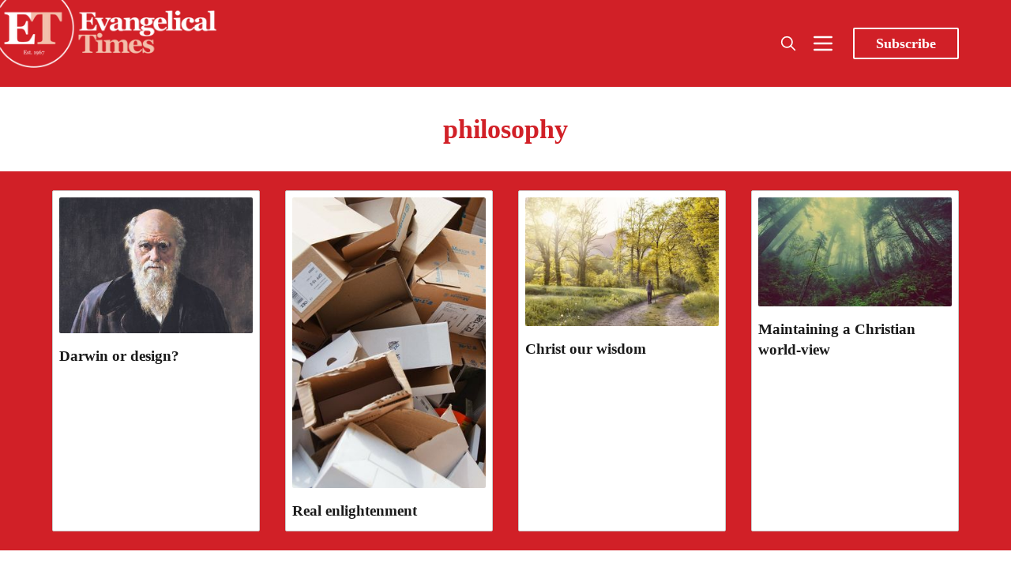

--- FILE ---
content_type: text/html; charset=utf-8
request_url: https://www.evangelical-times.org/tag/philosophy/
body_size: 13631
content:
<!DOCTYPE html>
<html lang="en">
  <head>
    <meta charset="utf-8">
    <meta http-equiv="X-UA-Compatible" content="IE=edge">

    <title>philosophy - Evangelical Times</title>

    <meta name="HandheldFriendly" content="True" />
    <meta name="viewport" content="width=device-width, initial-scale=1.0" />

    <link rel="preload" href="https://www.evangelical-times.org/assets/dist/app.min.js?v=6829b0823e" as="script">
    <link rel="preload" href="https://www.evangelical-times.org/assets/dist/app.min.css?v=6829b0823e" as="style">
    <link rel="preconnect" href="https://fonts.googleapis.com">
    <link rel="preconnect" href="https://fonts.gstatic.com" crossorigin>
  
    <link rel="preload stylesheet" href="https://fonts.googleapis.com/css2?family=Playfair+Display:ital,wght@0,400;0,500;0,600;0,700;0,800;0,900;1,400;1,500;1,600;1,700;1,800;1,900&display=swap" 
          as="style" onload="this.onload=null;this.rel='stylesheet'" crossorigin>

    <noscript>
      <link href="https://fonts.googleapis.com/css2?family=Playfair+Display:ital,wght@0,400;0,500;0,600;0,700;0,800;0,900;1,400;1,500;1,600;1,700;1,800;1,900&display=swap" rel="stylesheet">
    </noscript>

    <script async defer src="https://www.evangelical-times.org/assets/dist/app.min.js?v=6829b0823e"></script>
    <script src="https://www.evangelical-times.org/assets/js/carousel.js?v=6829b0823e"></script>

    <link rel="stylesheet" type="text/css" href="https://www.evangelical-times.org/assets/dist/app.min.css?v=6829b0823e" />
    <link rel="stylesheet" type="text/css" href="https://www.evangelical-times.org/assets/css/carousel.css?v=6829b0823e" />

    <!--cssential--><style></style><!--/cssential-->

    <script>  // Basic Config
  let CONFIG = {
    GHOST_URL: `https://www.evangelical-times.org`, 
    GHOST_KEY: `f3b966159aaabef2b89cbcb4ad`,
    GHOST_SEARCH_IN_CONTENT: false,
    GHOST_VERSION: 'v4',
    GHOST_SEARCH_LIMIT: 100,
    DEFAULT_COLOR_SCHEME: `light`,
    ENABLE_FLOATING_HEADER: false,
    ENABLE_IMAGE_LIGHTBOX: true,
    OPEN_LINKS_IN_NEW_TAB: false}
</script>

<style>
  :root {
    --global-theme-notifications: flex; /* flex/none */
    --global-intro-bg: var(--color-primary); /* you can add your own color */
    --global-theme-toggle: flex; /* flex/none */
    --global-search: flex; /* flex/none */
    --global-search-by-tag: flex; /* flex/none */
    --global-max-width: 1180px; /* site max width */
    --global-content-width: 40rem; /* post-content-width */
    --global-content-width-wide: 60rem; /* post-content-width */
    --global-radius: 2px; /* default radius */
    --global-gallery-gap: 0.5em; /* Image gallery distance between images */
    --global-hyphens: none; /* none/auto */
    --global-header-position: sticky; /* relative/sticky */
    --global-header-height: 92px;
    --global-progress-bar: visible; /* visible/hidden */
    --global-scroll-top: hidden; /* visible/hidden */
    --global-content-preview-fading: 0%; /* 80%-100% for fading effect */
    --global-announcement-height: 60px;
    --et-explore-bg: #333739;
    --et-menu-bg: #464545;
    --et-subscribe-bg: #FAE9EA;
    --et-footer-bg: #32414B;
    --et-next-post-bg: #F5F1F0;
    --et-author-card-count-bg: #ccc;
    --et-search-bg: #E4E5E5;
    --et-search-highlight: #eee8aa;
    --et-events-bg: #FAE9EA;
    --et-author-posts-bg: var(--color-primary);
    --et-tag-posts-bg: var(--color-primary);
  }
</style>

    <script>
  // Dark/Light Theme Handling
  /*let preferredTheme; 
  if (CONFIG.DEFAULT_COLOR_SCHEME === 'preference') {
    const preferredColorScheme = 
    ( window.matchMedia 
      && window.matchMedia('(prefers-color-scheme: dark)').matches
    ) 
    ? 'dark' 
    : 'light'
    preferredTheme = localStorage.getItem('USER_COLOR_SCHEME') || preferredColorScheme;
  } else {
    preferredTheme = localStorage.getItem('USER_COLOR_SCHEME') || CONFIG.DEFAULT_COLOR_SCHEME;
  }
  document.documentElement.setAttribute('data-color-scheme', preferredTheme);
  */
  
  // Global values needed
  let GLOBAL = {
    CURRENT_PAGE: parseInt('1'),
    NEXT_PAGE: parseInt(''),
    NEXT_PAGE_LINK: '',
    MAX_PAGES: parseInt('1'), 
    LAST_PAGE: `1` === `1` ? true : false,
    POSTS_PER_PAGE: parseInt('12'),
    SCROLL_POS: 0,
    FUSE: ''
  }
</script>
    <link rel="icon" href="https://www.evangelical-times.org/content/images/size/w256h256/2024/03/ET-round-logo-1000.png" type="image/png">
    <link rel="canonical" href="https://www.evangelical-times.org/tag/philosophy/">
    <meta name="referrer" content="no-referrer-when-downgrade">
    
    <meta property="og:site_name" content="Evangelical Times">
    <meta property="og:type" content="website">
    <meta property="og:title" content="philosophy - Evangelical Times">
    <meta property="og:description" content="The Reformed Evangelical Christian newspaper online and in print. Worldwide news, comment and analysis on topics crucial to Christian life today.">
    <meta property="og:url" content="https://www.evangelical-times.org/tag/philosophy/">
    <meta property="article:publisher" content="https://www.facebook.com/evangelicaltimes">
    <meta name="twitter:card" content="summary">
    <meta name="twitter:title" content="philosophy - Evangelical Times">
    <meta name="twitter:description" content="The Reformed Evangelical Christian newspaper online and in print. Worldwide news, comment and analysis on topics crucial to Christian life today.">
    <meta name="twitter:url" content="https://www.evangelical-times.org/tag/philosophy/">
    <meta name="twitter:site" content="@EvangelicalTime">
    
    <script type="application/ld+json">
{
    "@context": "https://schema.org",
    "@type": "Series",
    "publisher": {
        "@type": "Organization",
        "name": "Evangelical Times",
        "url": "https://www.evangelical-times.org/",
        "logo": {
            "@type": "ImageObject",
            "url": "https://www.evangelical-times.org/content/images/2022/03/ETlogo-new.png"
        }
    },
    "url": "https://www.evangelical-times.org/tag/philosophy/",
    "name": "philosophy",
    "mainEntityOfPage": "https://www.evangelical-times.org/tag/philosophy/"
}
    </script>

    <meta name="generator" content="Ghost 6.12">
    <link rel="alternate" type="application/rss+xml" title="Evangelical Times" href="https://www.evangelical-times.org/rss/">
    <script defer src="https://cdn.jsdelivr.net/ghost/portal@~2.56/umd/portal.min.js" data-i18n="true" data-ghost="https://www.evangelical-times.org/" data-key="0a53b9b3fac4413c9d68426168" data-api="https://evangelical-times.ghost.io/ghost/api/content/" data-locale="en" crossorigin="anonymous"></script><style id="gh-members-styles">.gh-post-upgrade-cta-content,
.gh-post-upgrade-cta {
    display: flex;
    flex-direction: column;
    align-items: center;
    font-family: -apple-system, BlinkMacSystemFont, 'Segoe UI', Roboto, Oxygen, Ubuntu, Cantarell, 'Open Sans', 'Helvetica Neue', sans-serif;
    text-align: center;
    width: 100%;
    color: #ffffff;
    font-size: 16px;
}

.gh-post-upgrade-cta-content {
    border-radius: 8px;
    padding: 40px 4vw;
}

.gh-post-upgrade-cta h2 {
    color: #ffffff;
    font-size: 28px;
    letter-spacing: -0.2px;
    margin: 0;
    padding: 0;
}

.gh-post-upgrade-cta p {
    margin: 20px 0 0;
    padding: 0;
}

.gh-post-upgrade-cta small {
    font-size: 16px;
    letter-spacing: -0.2px;
}

.gh-post-upgrade-cta a {
    color: #ffffff;
    cursor: pointer;
    font-weight: 500;
    box-shadow: none;
    text-decoration: underline;
}

.gh-post-upgrade-cta a:hover {
    color: #ffffff;
    opacity: 0.8;
    box-shadow: none;
    text-decoration: underline;
}

.gh-post-upgrade-cta a.gh-btn {
    display: block;
    background: #ffffff;
    text-decoration: none;
    margin: 28px 0 0;
    padding: 8px 18px;
    border-radius: 4px;
    font-size: 16px;
    font-weight: 600;
}

.gh-post-upgrade-cta a.gh-btn:hover {
    opacity: 0.92;
}</style><script async src="https://js.stripe.com/v3/"></script>
    <script defer src="https://cdn.jsdelivr.net/ghost/sodo-search@~1.8/umd/sodo-search.min.js" data-key="0a53b9b3fac4413c9d68426168" data-styles="https://cdn.jsdelivr.net/ghost/sodo-search@~1.8/umd/main.css" data-sodo-search="https://evangelical-times.ghost.io/" data-locale="en" crossorigin="anonymous"></script>
    
    <link href="https://www.evangelical-times.org/webmentions/receive/" rel="webmention">
    <script defer src="/public/cards.min.js?v=6829b0823e"></script>
    <link rel="stylesheet" type="text/css" href="/public/cards.min.css?v=6829b0823e">
    <script defer src="/public/comment-counts.min.js?v=6829b0823e" data-ghost-comments-counts-api="https://www.evangelical-times.org/members/api/comments/counts/"></script>
    <script defer src="/public/member-attribution.min.js?v=6829b0823e"></script>
    <script defer src="/public/ghost-stats.min.js?v=6829b0823e" data-stringify-payload="false" data-datasource="analytics_events" data-storage="localStorage" data-host="https://www.evangelical-times.org/.ghost/analytics/api/v1/page_hit"  tb_site_uuid="8889104e-f384-453d-b3bf-4b84553c582d" tb_post_uuid="undefined" tb_post_type="null" tb_member_uuid="undefined" tb_member_status="undefined"></script><style>:root {--ghost-accent-color: #d12027;}</style>
    <meta property="fb:app_id" content="1772248563181282" />

<!-- Global site tag (gtag.js) - Google Analytics -->
<script async src="https://www.googletagmanager.com/gtag/js?id=G-JJT89P0V4G"></script>
<script>
  window.dataLayer = window.dataLayer || [];
  function gtag(){dataLayer.push(arguments);}
  gtag('js', new Date());
  gtag('config', 'G-JJT89P0V4G');
</script>

<meta name="facebook-domain-verification" content="zltc9ukzz6dqznil79x3mbf3w7lw8r" />

<!-- AHREFS Web Analytics -->
<script src="https://analytics.ahrefs.com/analytics.js" data-key="9u/u30frSdCnKnlWTtWzRA" async></script>

<!-- Cloudflare Web Analytics -->
<script defer src='https://static.cloudflareinsights.com/beacon.min.js' data-cf-beacon='{"token": "69c8742bb62742e9b74884cf1730478a"}'>
</script>
<!-- End Cloudflare Web Analytics -->

<!-- contextly -->
<script>

!function(w,d,id,ns,s){var c=w[ns]=w[ns]||{};if(c.ready||(c.q=[],c.ready=function(){c.q.push(arguments)}),!d.getElementById(id)){var e=d.createElement(s);e.id=id,e.src="https://assets.context.ly/kit/6.latest/loader.js";var h=d.getElementsByTagName(s)[0];h.parentNode.insertBefore(e,h)}}(window,document,"ctx-loader","Contextly","script");

</script>

<script>

    Contextly.ready('widgets');

</script>

<!-- end contextly -->


<!-- Media overrides -->
<style>
  
@media (max-width: 768px) {
  
  .book-reviews-section-title{
    display: unset !important;  
  }
  .book-reviews-section {
    display: unset !important;  
  }
    .subscribe-section {
    display: none !important;  
  }
    /* Hide all news items beyond the third one */
  .news-section .news-item:nth-child(n+4) {
    display: none;
  }
}

/* Mobile only section headers */
@media (max-width: 576px) {
  .container-fluid > h2.book-reviews-section-title,
  .section-carousel .container-fluid > h2,
  .section-carousel .container-fluid > h2.book-reviews-section-title {
    padding-left:15px !important;
    padding-bottom:10px !important;
    font-weight:400 !important;
    font-size:1.5rem;
  }
}

  /* Add left margin to news section on desktop */
@media (min-width: 993px) {
  .section-news .container-fluid {
    padding: 0 30px; /* Adds padding to the container */
  }
}
  
  </style>


<!-- End overrides -->


<!-- custom styles -->

<style>

    /* modify quick link colour for visiblity */

.col-xs-12.col-md-2 a[href]{color:yellow !important;}



  /* Breaking News Section Styles */
.section-breaking-news {
  background-color: #d12027; /* Red background for urgency */
  color: white;
  margin-bottom: 30px;
  padding: 15px 0;
}

.breaking-news-container {
  display: flex;
  align-items: center;
  flex-wrap: wrap;
}

.breaking-news-label {
  flex: 0 0 auto;
  margin-right: 20px;
  margin-left: 20px;
}

.breaking-label {
  background-color: white;
  color: #d12027;
  font-weight: bold;
  padding: 5px 10px;
  border-radius: 4px;
  text-transform: uppercase;
  font-size: 0.9rem;
  display: inline-block;
}

.breaking-news-item {
  flex: 1 1 auto;
}

.breaking-news-title {
  margin: 0;
  font-size: 1.2rem;
  line-height: 1.3;
}

.breaking-news-title a {
  color: white;
  text-decoration: none;
}

.breaking-news-title a:hover {
  text-decoration: underline;
}

.breaking-news-meta {
  font-size: 0.8rem;
  opacity: 0.9;
  margin-top: 5px;
}

.breaking-news-featured {
  margin-left: 10px;
  background-color: rgba(255, 255, 255, 0.2);
  padding: 2px 6px;
  border-radius: 3px;
}

.breaking-news-more {
  flex: 0 0 auto;
  margin-left: 20px;
  margint-right:8px;
}

.breaking-news-link {
  color: white;
  text-decoration: none;
  font-weight: bold;
  font-size: 0.9rem;
}

.breaking-news-link:hover {
  text-decoration: underline;
}

/* Responsive adjustments */
@media (max-width: 768px) {
  .breaking-news-container {
    flex-direction: column;
    align-items: flex-start;
    padding-left:15px;
  }
  
  .breaking-news-label {
    margin-bottom: 10px;
    margin-right: 0;
  }
  
  .breaking-news-more {
    margin-left: 0;
    margin-top: 10px;
    align-self: flex-end;
  }
}

   /* ENDBreaking News Section Styles */

/* ===== BOOKS CAROUSEL STYLES ===== */

/* Make the book carousel wider */
.section-carousel .container-fluid {
  max-width: 95%;
  margin: 0 auto;
}

/* For even wider (full width with small margins) */
@media (min-width: 993px) {
  .section-carousel .container-fluid {
    max-width: 98%;
    padding: 0 1%;
  }
  
  /* Set 4 items per view for book carousel on desktop */
  #book-carousel .carousel-item {
    flex: 0 0 25%; /* 25% width for 4 items */
    max-width: 25%;
  }
  
  /* Slightly reduce font size for narrower cards */
  #book-carousel .book-card .post-card__title,
  #book-carousel .book-card .book-card__title {
    font-size: 0.95em;
  }
  
  /* Adjust padding for narrower cards */
  #book-carousel .book-card .post-card__content,
  #book-carousel .book-card .book-card__content {
    padding: 0.8em;
  }
}

/* Fixed size for book review cards */
#book-carousel .carousel-item {
  height: auto;
  display: flex;
}

/* Make the book card a fixed height with lift and rounded corners */
#book-carousel .book-card {
  display: flex;
  flex-direction: column;
  height: 400px;
  width: 100%;
  border-radius: 8px;
  box-shadow: 0 4px 10px rgba(0, 0, 0, 0.1);
  overflow: hidden;
  transition: transform 0.3s ease, box-shadow 0.3s ease, border-color 0.3s ease;
  border: 1px solid rgba(232, 192, 185, 0.4); /* Subtle border matching your theme color */
}

/* Hover effect for lift */
#book-carousel .book-card:hover {
  transform: translateY(-5px); /* Slight upward movement */
  box-shadow: 0 8px 15px rgba(0, 0, 0, 0.15); /* Stronger shadow on hover */
  border-color: rgba(232, 192, 185, 0.7); /* More visible on hover */
}

/* Fixed aspect ratio for images with rounded top corners */
#book-carousel .book-card .post-card__media,
#book-carousel .book-card .book-card__media {
  position: relative;
  width: 100%;
  padding-bottom: 56.25%; /* 16:9 aspect ratio */
  height: 0;
  overflow: hidden;
  background-color: #E8c0b9; /* Keeping your existing color */
  border-top-left-radius: 8px;
  border-top-right-radius: 8px;
}

/* Make images fill their container */
#book-carousel .book-card img {
  position: absolute;
  top: 0;
  left: 0;
  width: 100%;
  height: 100%;
  object-fit: contain;
  object-position: center;
}

/* Make the content area flex to fill available space with rounded bottom corners */
#book-carousel .book-card .post-card__content,
#book-carousel .book-card .book-card__content {
  flex: 1;
  overflow: hidden;
  display: flex;
  flex-direction: column;
  padding: 1em; /* This will be overridden by the media query for desktop */
  border-bottom-left-radius: 8px;
  border-bottom-right-radius: 8px;
}

/* Adjust font sizes for shorter cards */
#book-carousel .book-card .post-card__title,
#book-carousel .book-card .book-card__title {
  font-size: 1.1em; /* Slightly smaller title */
  line-height: 1.3;
  overflow: hidden;
  text-overflow: ellipsis;
  display: -webkit-box;
  -webkit-line-clamp: 2; /* Limit to 2 lines */
  -webkit-box-orient: vertical;
  margin-bottom: 0.5em;
}

/* Truncate long excerpts - fewer lines for shorter cards */
#book-carousel .book-card .post-card__excerpt,
#book-carousel .book-card .book-card__excerpt {
  font-size: 1em; /* Standard excerpt size */
  line-height: 1.2;
  overflow: hidden;
  text-overflow: ellipsis;
  display: -webkit-box;
  -webkit-line-clamp: 2; /* Reduced from 3 to 2 lines */
  -webkit-box-orient: vertical;
  flex: 1;
}

/* Carousel container */
#book-carousel {
  position: relative;
  overflow: hidden;
  margin-bottom: 30px;
}

#book-carousel .carousel-inner {
  display: flex;
  transition: transform 0.5s cubic-bezier(0.25, 1, 0.5, 1);
  margin: 0;
  width: 100%;
}

#book-carousel .carousel-item {
  padding: 0 15px;
  box-sizing: border-box;
  transition: opacity 0.3s ease;
  height: auto;
  display: flex;
}

/* Navigation buttons */
#book-carousel .carousel-prev,
#book-carousel .carousel-next {
  position: absolute;
  top: 45%;
  transform: translateY(-50%);
  background: #E8c0b9;
  border: none;
  border-radius: 50%;
  width: 40px;
  height: 40px; 
  font-size: 18px;
  cursor: pointer;
  z-index: 10;
  box-shadow: 0 2px 5px rgba(0, 0, 0, 0.1);
  display: flex;
  align-items: center;
  justify-content: center;
}

#book-carousel .carousel-prev {
  left: 10px;
}

#book-carousel .carousel-next {
  right: 10px;
}

#book-carousel .carousel-prev:hover,
#book-carousel .carousel-next:hover {
  background: #d12027;
  color: white;
}

/* Pagination dots */
#book-carousel .carousel-pagination {
  display: flex !important;
  visibility: visible !important;
  opacity: 1 !important;
  margin-top: 15px !important;
  position: relative !important;
  z-index: 5 !important;
  justify-content: center;
}

#book-carousel .pagination-dot {
  width: 10px;
  height: 10px;
  border-radius: 50%;
  background: #ccc;
  margin: 0 5px;
  cursor: pointer;
  transition: background-color 0.3s ease;
}

#book-carousel .pagination-dot.active {
  background: #d12027;
}

/* Hide swipe hint on desktop */
@media (min-width: 768px) {
  #book-carousel .swipe-hint {
    display: none;
  }
}

/* Responsive adjustments */
@media (max-width: 992px) {
  #book-carousel .book-card {
    height: 380px; /* Slightly shorter on tablets */
  }
}

@media (max-width: 576px) {
  #book-carousel .book-card {
    height: 360px; /* Even shorter on mobile */
  }
}

/* ===== FOOTER STYLES ===== */
  
  
.footer {
  font-family: var(--font-sans);
  position: relative;
  /* Set default background to white for mobile */
  background-color: white;
  /* Add thin line and shadow for visual separation on mobile */
  border-top: 1px solid #eaeaea;
  box-shadow: 0 -2px 10px rgba(0, 0, 0, 0.05);
  /* Add padding for the logo */
  padding-top: 50px;
  margin-top:2rem;
}

/* Logo at the top of the footer - using direct URL */
.footer::before {
  content: "";
  position: absolute;
  top: -30px;
  left: 50%;
  transform: translateX(-50%);
  width: 60px;
  height: 60px;
  border-radius: 50%;
  background-color: white;
  background-image: url('https://rxnpsj.stripocdn.email/content/guids/CABINET_c3eb1c608f3f3ef0fdff668a233a80d845bd5d06a25473db7997546fb68a64ec/images/et_logo_circle.jpeg');
  background-size: contain;
  background-position: center;
  background-repeat: no-repeat;
  box-shadow: 0 0 10px rgba(0, 0, 0, 0.1);
  z-index: 10;
}

/* Basic styling for all screen sizes */
.footer h4 { 
  font-family: inherit; 
  font-size: 1rem;
  /* Dark text for white background on mobile */
  color: var(--color-primary);
  margin-top: 15px;
  margin-bottom: 10px;
  font-weight: bold;
}

/* Mobile-specific text colors (dark text on white background) */
.footer p, 
.footer span, 
.footer a {
  color: #333;
}

.footer .nav {
  list-style: none;
  padding: 0;
  margin: 0;
}

.footer .nav a {
  color: var(--color-primary);
}

.footer .nav a:hover {
  text-decoration: underline;
  color: #d12027;
}

.footer-address span { 
  display: block; 
}

.footer-quote { 
  font-size: 1.1rem;
  margin-top: 15px;
  font-weight: var(--font-weight-semi-bold);
  color: #555;
}

/* IMPORTANT: Hide mobile footer */
.footer-mobile {
  display: none !important;
}

/* IMPORTANT: Show desktop footer on ALL screen sizes */
.footer-desktop {
  display: block !important;
  position: relative;
  padding: 30px 0;
  width: 100%;
}

/* Mobile-specific styling using standard media query */
@media (max-width: 767px) {
  .footer-desktop {
    text-align: center;
  }
  
  .footer-desktop .row {
    display: flex;
    flex-direction: column;
  }
  
  .footer-desktop .col-xs-12 {
    display: flex;
    flex-direction: column;
    align-items: center;
    margin-bottom: 20px;
    width: 100%;
  }
  
  .footer-desktop .footer-address a {
    color: var(--color-primary);
    text-decoration: underline;
  }
  
  .footer-desktop .nav {
    display: flex;
    flex-direction: column;
    align-items: center;
  }
  
  .footer-desktop .nav li {
    margin: 5px 0;
  }
  
  .footer-desktop .social-links {
    display: flex;
    justify-content: center;
  }
  
  /* Social icons for white background */
  .footer-desktop .social-links a {
    color: var(--color-primary);
  }
  
  .footer-desktop .social-links a:hover {
    color: #d12027;
  }
  
  .footer-desktop .subscribe-form {
    display: flex;
    flex-direction: column;
    align-items: center;
    width: 100%;
    max-width: 300px;
  }
  
  .footer-desktop .subscribe-form input,
  .footer-desktop .subscribe-form button {
    width: 100%;
    margin: 5px 0;
  }
}

/* Subscribe form styling for mobile (white background) */
@media (max-width: 767px) {
  .footer .subscribe-form input {
    border: 1px solid #ddd;
    box-shadow: none;
    color: #333;
    background-color: #f9f9f9;
    margin-right: 0;
    margin-bottom: 10px;
  }
  
  .footer .subscribe-form input:focus {
    border-color: var(--color-primary);
    box-shadow: 0 0 0 1px var(--color-primary);
  }
  
  .footer .subscribe-form button {
    background-color: var(--color-primary);
    color: white;
  }
}

/* Footer copyright section - white background on mobile */
.footer-copy {
  padding: 10px 15px;
  text-align: center;
  background-color: #f5f5f5;
  color: #555;
  border-top: 1px solid #eee;
}

/* Desktop styling - dark background */
@media (min-width: 768px) {
  .footer {
    background-color: var(--et-footer-bg);
    border-top: none;
    box-shadow: none;
    padding-top: 0;
  }
  
  /* Remove the logo for desktop */
  .footer::before {
    display: none;
  }
  
  .footer h4,
  .footer p, 
  .footer span, 
  .footer a {
    color: var(--color-white);
  }
  
  .footer .nav {
    color: var(--color-light);
  }
  
  .footer .subscribe-form input {
    border: none; 
    box-shadow: inset 0 0 0 1px var(--color-light);
    color: var(--color-light);
  }
  
  .footer .subscribe-form input:focus {
    box-shadow: inset 0 0 0 1px var(--color-light);
  }
  
  .footer-copy {
    background-color: var(--color-light);
    color: var(--color-dark);
    border-top: none;
  }
}

  /* footer ends */


/* ===== ARTICLES CAROUSEL STYLES ===== */

/* Target specifically the articles carousel in the section-carousel */
  
.section-carousel .posts-carousel {
  position: relative;
  overflow: hidden;
  margin-bottom: 30px;
}

.section-carousel .posts-carousel .carousel-inner {
  display: flex;
  transition: transform 0.5s cubic-bezier(0.25, 1, 0.5, 1);
  margin: 0;
  width: 100%;
}

.section-carousel .posts-carousel .carousel-item {
  padding: 0 15px;
  box-sizing: border-box;
  transition: opacity 0.3s ease;
  height: auto;
  display: flex;
}

/* Article card styling with border and lift effect */
.section-carousel .posts-carousel .post-card {
  display: flex;
  flex-direction: column;
  height: 100%;
  width: 100%;
  border-radius: 8px; /* Rounded corners */
  overflow: hidden;
  
  /* Subtle border in #d12027 color */
  border: 1px solid rgba(209, 32, 39, 0.2); /* #d12027 with low opacity */
  
  /* Lift effect with #d12027 tint */
  box-shadow: 0 4px 10px rgba(209, 58, 39, 0.1);
  
  /* Transition for hover effects */
  transition: transform 0.3s ease, box-shadow 0.3s ease, border-color 0.3s ease;
}

/* Hover effect */
.section-carousel .posts-carousel .post-card:hover {
  transform: translateY(-5px); /* Slight upward movement */
  box-shadow: 0 8px 15px rgba(209, 32, 39, 0.15); /* Stronger shadow on hover */
  border-color: rgba(209, 32, 39, 0.3); /* More visible border on hover */
}

/* Make sure images respect the rounded corners at the top */
.section-carousel .posts-carousel .post-card .post-card__media {
  border-top-left-radius: 8px;
  border-top-right-radius: 8px;
  overflow: hidden;
}

/* Ensure content area respects rounded corners at the bottom */
.section-carousel .posts-carousel .post-card .post-card__content {
  border-bottom-left-radius: 8px;
  border-bottom-right-radius: 8px;
}

/* Navigation buttons */
.section-carousel .posts-carousel .carousel-prev,
.section-carousel .posts-carousel .carousel-next {
  position: absolute;
  top: 45%;
  transform: translateY(-50%);
  background: #E8c0b9; /* Match your existing color scheme */
  border: none;
  border-radius: 50%;
  width: 40px;
  height: 40px;
  font-size: 18px;
  cursor: pointer;
  z-index: 10;
  box-shadow: 0 2px 5px rgba(0, 0, 0, 0.1);
  display: flex;
  align-items: center;
  justify-content: center;
}

.section-carousel .posts-carousel .carousel-prev {
  left: 10px;
}

.section-carousel .posts-carousel .carousel-next {
  right: 10px;
}

.section-carousel .posts-carousel .carousel-prev:hover,
.section-carousel .posts-carousel .carousel-next:hover {
  background: #d12027;
  color: white;
}

/* Pagination dots */
.section-carousel .posts-carousel .carousel-pagination {
  display: flex !important;
  visibility: visible !important;
  opacity: 1 !important;
  margin-top: 15px !important;
  position: relative !important;
  z-index: 5 !important;
  justify-content: center;
}

.section-carousel .posts-carousel .pagination-dot {
  width: 10px;
  height: 10px;
  border-radius: 50%;
  background: #ccc;
  margin: 0 5px;
  cursor: pointer;
  transition: background-color 0.3s ease;
}

.section-carousel .posts-carousel .pagination-dot.active {
  background: #d12027;
}

/* Responsive adjustments */
@media (max-width: 992px) {
  .section-carousel .posts-carousel .post-card {
    /* Adjust for tablet if needed */
  }
}

@media (max-width: 576px) {
  .section-carousel .posts-carousel .post-card {
    /* Adjust for mobile if needed */
  }
}
  
  /* Reset container padding */
.section-carousel .container-fluid {
  padding-left: 15px;
  padding-right: 15px;
}

/* Apply strong styling to the title */
.section-carousel .section-title {
  padding-left: 10px;
  margin-left: 15px;
  text-align: left;
  position: relative;
  box-sizing: border-box;
  width: calc(100% - 30px); /* Account for container padding */
}

/* Responsive adjustments */
@media (max-width: 768px) {
  .section-carousel .container-fluid {
    padding-left: 20px;
  }
  
  .section-carousel .section-title {
    padding-left: 20px;
    margin-left: 10px;
  }
}

/* Common Layout Styles */
.section-top-post,
.section-news {
  width: 100%;
  overflow: hidden;
  position: relative;
}

.section-news {
  margin:0;
}

.container-fluid {
  width: 100%;
  padding-right: 0;
  padding-left: 0;
  margin-right: auto;
  margin-left: auto;
}

/* Section title styling */
.section-title {
  text-align: left;
  margin-bottom: 20px;
  padding-left: 20px;
}

/* ===== TOP POST STYLES ===== */
.top-post.full-width {
  display: flex;
  flex-direction: row;
  width: 100%;
}

/* Media section for full width */
.top-post.full-width .top-post__media {
  flex: 0 0 50%;
  max-width: 50%;
  overflow: hidden;
}

/* Make the image fill the container */
.top-post.full-width .top-post__img {
  width: 100%;
  height: 100%;
  object-fit: cover;
}

/* Content section for full width */
.top-post.full-width .top-post__content {
  flex: 0 0 50%;
  max-width: 50%;
  padding: 1.2rem;
  display: flex;
  flex-direction: column;
  justify-content: center;
  margin-top:1.2rem;
}

/* Larger title for full width */
.top-post.full-width .top-post__title {
  font-size: 2.5rem;
  line-height: 1;
  margin-bottom:20px;
}

/* ===== NEWS SECTION STYLES ===== */
.news-section {
  display: flex;
  flex-wrap: wrap;
  margin: 0;
}

.news-item {
  flex: 0 0 33.333%;
  max-width: 33.333%;
  padding: 0;
  margin-bottom: 0;
  box-sizing: border-box;
}

/* News card styles with specific background color */

  .news-card {
  margin-top: 20px;
  background-color: #E8c0b9; /* Preserved background color */
  height: 100%;
  display: flex;
  flex-direction: column;
  width: 100%;
  border-radius: 0;
  overflow: hidden;
  border-bottom: solid;
  border-color: #d12027;
  border-width: 4px;
}

/* Content styling for news cards */
.news-card__content {
  padding: 1rem; /* Reduced padding */
  display: flex;
  flex-direction: column;
  flex-grow: 1;
}

/* Tag styling */
.news-card__tag {
  color: #d12027;
  font-size: 0.9rem; /* Smaller font */
  font-weight: bold;
  text-decoration: none;
  margin-bottom: 0.3rem; /* Reduced margin */
  transition: text-decoration 0.2s ease;
}

.news-card__tag:hover {
  border-bottom: solid #d12027 1px;
}

.news-card__tag span {
  color: #d12027;
  margin-left: 5px;
}

/* Title styling with specific font size */
.news-card__title {
  font-size: 1.1rem; /* Specific smaller font size */
  line-height: 1.2; /* Tighter line height */
  margin: 0.3rem 0; /* Reduced margin */
}

.news-card__title a {
  color: #1a1a1a;
  text-decoration: none;
  transition: color 0.2s ease;
}

.news-card__title a:hover {
  color: #d12027;
  border-bottom: solid #d12027 1px;
}

/* No posts message */
.no-posts {
  text-align: center;
  padding: 40px;
  color: #666;
  font-style: italic;
}

/* ===== RESPONSIVE STYLES ===== */

/* Desktop: Fine line dividers between cards */
@media (min-width: 993px) {
  .news-item:not(:nth-child(3n)) .news-card {
    border-right: 1px solid rgba(0, 0, 0, 0.1);
  }
}

/* Tablet */
@media (max-width: 992px) {
  /* News grid */
  .news-item {
    flex: 0 0 50%;
    max-width: 50%;
  }
  
  /* Top post title */
  .top-post.full-width .top-post__title {
    font-size: 2rem;
  }
}

/* Mobile and Tablet */
@media (max-width: 768px) {
  /* Top post layout */
  .top-post.full-width {
    flex-direction: column;
  }
  
  .top-post.full-width .top-post__media,
  .top-post.full-width .top-post__content {
    flex: 0 0 100%;
    max-width: 100%;
  }

  /* Reduce left padding on mobile */
  .top-post.full-width .top-post__content {
    padding: 1.5rem 1rem 1.5rem 0rem; /* Top Right Bottom Left */
  
}

/* Mobile */
@media (max-width: 576px) {
  /* News grid */
  .news-item {
    flex: 0 0 100%;
    max-width: 100%;
  }

  .news-card {
  margin-top: 0;
  border-bottom: solid #d12027 2px;
  }
  
  /* Top post title */
  .top-post.full-width .top-post__title {
    font-size: 1.5rem;
    text-align:left;
    padding-left:0.2rem;
  }
}  

</style>

<style>
    
.gh-announcement-bar.light {
    background-color:yellow !important;
    }
    
.header.js-header {

    }

.extra-ad-large {
display:flex;
justify-content:center; 
margin:0 auto;
} 
     
    .extra-ad-large img {
    width:700px;
    box-shadow: rgba(0, 0, 0, 0.15) 2.4px 2.4px 3.2px;
    }
    
      @media only screen and (max-width: 700px)  {
        .extra-ad-large {
         display:block;
         }
        .extra-ad-large img {
         width:100%;
         max-width:unset!important;
                   
        }
    }
 

    .mobile-ads {
        display:none!important;
    }
            
   @media only screen and (max-width: 700px)  {
              .mobile-ads {
                 display:unset!important;
                 padding-top:4em;
    }
    }
    

        
    
    
    
    
.gh-banner {
  display: block;
  height:100px;
  line-height: 1.2;
  padding: 0 var(--gap);
  background-color: yellow; /* Banner background color */
  background-repeat: no-repeat;
  background-position: center 0px;    
}

.gh-banner-inner {
  display: flex;
  flex-direction: row;
  align-items: center;
  justify-content: space-between;
  max-width: 1200px;
  max-height: 80px;
  margin: 0px auto;
}

.gh-banner-right {
  flex-shrink: 0;
}

.gh-banner-headline {
  color:yellow;
  font-family: 'Roboto', sans-serif;
  font-size: 110%;
  font-weight: 600;
  padding-top:20px;
  line-height: 1.2;
  text-shadow: 1px 2px 9px black;
}

.gh-banner-cta {
  color:#fff;
  font-family: 'Roboto', sans-serif;
  font-size: 100%;
  font-weight: 500;
  margin-bottom:10px;
  text-shadow: 1px 2px 9px black;
}
    
.gh-banner-button {
  padding: 0.35em 0.65em;
  font-weight: 700;
  color: #fff;
  text-align: center;
  background-color: #000;
  border-radius: 3px;
  transition: background-color 0.3s;
}

.gh-banner:hover .gh-banner-button {
  background-color: var(--ghost-accent-color);
}

@media (max-width: 500px) {
  .gh-banner {
    font-size: 1.2rem;
  }

  .gh-banner-inner {
    flex-direction: column;
    justify-content: center;
  }
}

@media (max-width: 768px) {
  .gh-banner {
    position: relative;
    color: yellow;
    font-weight:600;
    padding:15px;
    font-family: 'roboto', sans-serif;
  }

  .gh-banner::after {
    position: absolute;
    padding:15px;
    top: 0;
    left: 0;
    width: 100%;
    height: 100%;
    content: "Click to Support independent Christian publishing and attract visitors to your church this summer!";
    background: rgba(0 0 0 / 30%);
  }

  .gh-banner-inner {
    position: relative;
        z-index:-1;
  }
}
    
.is-head-open .gh-banner {
    display: none;
    
    }

/* Override Headline theme defaults */
.gh-banner:hover {
  opacity: 1 !important;
}

.gh-head-menu::before {
  top: 170px !important;
}

.gh-head-menu::after {
  top: 226px !important;
}
    
    
    
    
    
    
    .ad-mobile {
        display: none;
    }
    
    .ad-bloc {
         display: block;
        margin-left: auto;
        margin-right: auto;
        width: 62%;
        margin-bottom:30px;
    }
    
     .ad-bloc img {

    }
    
    .gh-search-icon {
        color:#ffffff !important;
        height: 35 !important;
        width: 35 !important;
       viewBox:0 0 40 40 !important;
    }
    
    .btn-mobile.btn.btn--primary.btn--bordered.btn--lg.p-l-lg.p-r-lg {
        margin-bottom:24px;
        border-radius:6px;
        border: 3px;
        background: #d12027;
        font-size:1.5em;
        color:#fff;
    }
    
    .subscribe-section {
        background-color:#000;
        background-position: bottom;
    }
    
    @media only screen and (max-width: 700px) {
        .subscribe-section {
        background-image: url("https://rxnpsj.stripocdn.email/content/guids/CABINET_627cfb702c80ace3d61a717c2751fe50/images/et_evangelistic_suppmob_1200_600px_1200_400px_1200_300px_instagram_post_square.jpg");
        background-size: cover; 
        background-color:transparent;
        background-position: top;
    }
       .subscribe-form {
           display:none;
        }   
         .ad-bloc {
         display: none;
        }
      
        
       .subscribe-section-content h3 {
    font-size: 1.2em; 
    }
    }
    
    .subscribe-section-content h3 {
    color:#fff;
    font-style: italic;
    font-weight: 500;
    font-size: 2.5em;
    padding-bottom: 18px;
            text-shadow: 2px 2px 5px black;
    }
    
    
    
        .extra-ad-index {
    }

         
        .extra-ad-index div {
        width:70vw;
    }
    
    .extra-ad-index img {
    }
    
      .extra-ad {
       margin: auto 20%;
       padding-bottom: 20px;
    
    }
    
    .extra-ad div {
        width:900px;
    
    }
    
    .extra-ad img {
        min-width:700px;
        filter: drop-shadow(3px 3px 3px #e5e5e5);
    }

    
    .advertise img {
        filter: drop-shadow(3px 3px 3px #e5e5e5);
        min-width:700px;
    }
    
    @media only screen and (max-width: 1100px), only screen and (max-device-width: 1100px) {
.sticky-container {
display: none;
}
         .extra-ad-index {
             display: none;
        }
        
             .extra-ad {
             display: none;
        }
        
    }
    
    .sticky-box {
    }
    
    .sticky-container{
    position:absolute;
    z-index: -2;
    top: 400px;
    right:50px;
    max-width:230px
}
.sticky li{
    list-style-type:none;
    background-color:transparent;
    color:#fff
}
.sticky li img{
    width:300px;
   
}
.sticky li p{
    font-family: 'Georgia', serif;
    font-weight:300;
    text-align: center;
    padding-top: 3px;
    color:#888;
    border-top: solid #888 1px;
}
body { 
  --et-author-posts-bg: #ccc;

}  
    .figcaption {
        display:flex
    }
    
    .churches-content {
    width:100vw
    }
    .churches-content__title { 
     color: #fff;
     font-size:3em;
     line-height:1em;
    }
    .churches-content__exc
    { 
     color: #F8D1D1;
     font-size:2em;
    }  
    .events-content {
    padding-top: 0;
    padding-bottom: 30px;
    padding-left: 0;
    padding-right:0;
    }
    .events-content h2 {
    padding:0 20px 0 20px;
    font-size:1.6em;
    }
    .events-content p {
    padding:0 20px 0 20px;
    }
    .events-section-title {
    font-size:2.8em;
    background-color: #eee;
    margin-bottom:0;
    padding-bottom:34px;
    padding-left: 10px;
    font-weight:500;
    padding-top: 12px;
    border-top: solid #d12027 1px;
    border-left: solid #d12027 1px;
    border-right: solid #d12027 1px;
    }  
    .kg-callout-card {
    border: solid #d12027 1px;
    }
    .kg-file-card {
    border: solid #d12027 1px;
    }
    .post-card-simple {
    border: solid #ccc 1px;
    }
    .tag-header__descr {
    font-size:1.2em;
    font-weight: 600;
    }
    .kg-header-card {
    z-index:0;
    }
    .footer-desktop a {
    color: #E8c0b9;
    }
    .footer-quote {
    padding:20px;
    font-family: 'Georgia', 'Times', serif;
    }
    .kg-bookmark-description {
    font-family: 'Roboto', sans-serif;
    font-size: 1em;
    padding-top: 0;
    }  
    .kg-bookmark-metadata{
    flex-wrap: nowrap;
    }
    .kg-bookmark-publisher {
    font-family: 'Roboto',sans-serif;
    font-size: 14px;
    margin-left: 0;
    }  
    .kg-bookmark-publisher::before{
     visibility: hidden;
     position: absolute;
    }
    .kg-bookmark-author::after {
     margin-right:0;
     padding-right:6px;
    }
    .kg-bookmark-author { 
    font-family: 'Georgia', serif;
    font-size: 14px;
    font-weight: bold;
    }
    .kg-bookmark-thumbnail {
     object-fit:none;
    }
    
</style>

<!-- Meta Pixel Code -->
<script>
!function(f,b,e,v,n,t,s)
{if(f.fbq)return;n=f.fbq=function(){n.callMethod?
n.callMethod.apply(n,arguments):n.queue.push(arguments)};
if(!f._fbq)f._fbq=n;n.push=n;n.loaded=!0;n.version='2.0';
n.queue=[];t=b.createElement(e);t.async=!0;
t.src=v;s=b.getElementsByTagName(e)[0];
s.parentNode.insertBefore(t,s)}(window, document,'script',
'https://connect.facebook.net/en_US/fbevents.js');
fbq('init', '264157859195005');
fbq('track', 'PageView');
</script>
<noscript><img height="1" width="1" style="display:none"
src="https://www.facebook.com/tr?id=264157859195005&ev=PageView&noscript=1"
/></noscript>
<!-- End Meta Pixel Code -->
  </head>
  <body class="tag-template tag-philosophy">
    
    <header class="header js-header">
  <div class="container wrapper w-100">
    <div class="row">
      <div class="col-xs col-lg-8 header__left flex items-center">
<a class="header__brand" href="https://www.evangelical-times.org">            <img class="header__logo"
              src="/content/images/size/w300/2022/03/ETlogo-new.png"
              alt="Evangelical Times"/>
</a>      </div>

      <div class="col-xs col-lg-4 header__right items-center content-end">
        
        <button class="gh-search-icon" aria-label="search" data-ghost-search style="display: inline-flex; justify-content: center; align-items: center; width: 32px; height: 32px; padding: 0; border: 0; color: inherit; background-color: transparent; cursor: pointer; outline: none;"><svg width="20" height="20" fill="none" viewBox="0 0 24 24"><path d="M14.949 14.949a1 1 0 0 1 1.414 0l6.344 6.344a1 1 0 0 1-1.414 1.414l-6.344-6.344a1 1 0 0 1 0-1.414Z" fill="currentColor"/><path d="M10 3a7 7 0 1 0 0 14 7 7 0 0 0 0-14Zm-9 7a9 9 0 1 1 18 0 9 9 0 0 1-18 0Z" fill="currentColor"/></svg></button>

        <button class="header__menu--toggle flex-cc js-menu-open"
          type="button" title="Open Menu" aria-label="Open Menu">
          <i class="icon icon-menu">
  <svg class="icon__svg">
    <use xlink:href="https://www.evangelical-times.org/assets/icons/icon-sprite.svg?v=6829b0823e#menu"></use>
  </svg>
</i>        </button>
        
          <a class="signup-link header-cta" href="/signup/" data-portal="signup">Subscribe</a>
        
      </div>
    </div>
  </div>
</header>

    <nav class="menu js-menu">
  <button class="menu__close js-menu-close" type="button" 
    title="Close Menu" aria-label="Close Menu">
    <i class="icon icon-x">
  <svg class="icon__svg">
    <use xlink:href="https://www.evangelical-times.org/assets/icons/icon-sprite.svg?v=6829b0823e#x"></use>
  </svg>
</i>  </button>

  <ul class="nav">
      <li class="nav-articles">
        <a href="https://www.evangelical-times.org/tag/articles/">
          <span>Articles</span>
        </a>
      </li>
      <li class="nav-news">
        <a href="https://www.evangelical-times.org/tag/news/">
          <span>News</span>
        </a>
      </li>
      <li class="nav-church-news">
        <a href="https://www.evangelical-times.org/tag/church-news/">
          <span>Church news</span>
        </a>
      </li>
      <li class="nav-reviews">
        <a href="https://www.evangelical-times.org/tag/books/">
          <span>Reviews</span>
        </a>
      </li>
      <li class="nav-gift-subscription-offer">
        <a href="https://www.evangelical-times.org/christmas-gift-deal/">
          <span>Gift subscription offer!</span>
        </a>
      </li>
      <li class="nav-explore-current-issue">
        <a href="https://www.evangelical-times.org/tag/november-2025/">
          <span>Explore current issue →</span>
        </a>
      </li>
      <li class="nav-member-sign-in">
        <a href="https://www.evangelical-times.org/#/portal/signin">
          <span>Member sign in</span>
        </a>
      </li>
      <li class="nav-editors-column">
        <a href="https://www.evangelical-times.org/tag/comment/">
          <span>Editor&#x27;s column</span>
        </a>
      </li>
      <li class="nav-advertise-with-et">
        <a href="https://www.evangelical-times.org/advertise-in-et/">
          <span>Advertise with ET</span>
        </a>
      </li>
      <li class="nav-donate">
        <a href="https://www.evangelical-times.org/donate/">
          <span>Donate</span>
        </a>
      </li>
      <li class="nav-find-a-church">
        <a href="https://www.evangelical-times.org/churches/">
          <span>Find a church</span>
        </a>
      </li>
      <li class="nav-events">
        <a href="https://www.evangelical-times.org/events/">
          <span>Events</span>
        </a>
      </li>
      <li class="nav-jobs">
        <a href="https://www.evangelical-times.org/jobs/">
          <span>Jobs</span>
        </a>
      </li>
      <li class="nav-et-authors">
        <a href="https://www.evangelical-times.org/authors/">
          <span>ET Authors</span>
        </a>
      </li>
      <li class="nav-become-an-et-church-agent">
        <a href="https://www.evangelical-times.org/agents/">
          <span>Become an ET Church Agent!</span>
        </a>
      </li>
      <li class="nav-current-and-past-issues-of-et">
        <a href="https://www.evangelical-times.org/past-issues/">
          <span>Current and past issues of ET</span>
        </a>
      </li>
      <li class="nav-et-in-print">
        <a href="https://www.evangelical-times.org/hard-copy-subscription/">
          <span>ET in print</span>
            <p>Get Evangelical Times delivered to your door</p>
              <img class="lazyload"
                src="/content/images/size/w30/2022/03/call-paper-long.png"
                data-src="/content/images/size/w300/2022/03/call-paper-long.png"
                data-sizes="auto"
                alt="ET in print"
              />
        </a>
      </li>
      <li class="nav-podcast">
        <a href="https://www.evangelical-times.org/podcast/">
          <span>Podcast</span>
        </a>
      </li>
</ul>


  
</nav>

    <main class="main">
      
  <div class="container wrapper">
    <div class="tag-header">
      <h1 class="tag-header__title">philosophy</h1>
    </div>
  </div>

  <div class="tag-posts" >
    <div class="container wrapper">
      <div class="grid grid-tag-posts">
          <article class="post-card-simple  no-image post tag-articles tag-cultural-and-ethical tag-february-2022 tag-2022 tag-alastair-noble tag-darwin tag-design tag-home tag-philosophy tag-world-view tag-hash-wp js-post-card"> 

<a class="post-card-simple__media" href="/darwin-or-design/">      <img class="lazyload post-card-simple__img"
        data-srcset="/content/images/size/w300/wp-content/uploads/2022/01/charles_darwin_SOURCE_pixabay.jpg 300w,
                /content/images/size/w600/wp-content/uploads/2022/01/charles_darwin_SOURCE_pixabay.jpg 600w"
        srcset="[data-uri]"
        data-sizes="auto"
        data-src="/content/images/size/w300/wp-content/uploads/2022/01/charles_darwin_SOURCE_pixabay.jpg"
        src="/content/images/size/w30/wp-content/uploads/2022/01/charles_darwin_SOURCE_pixabay.jpg"
        alt="Darwin or design?"
      />
</a>
  <h2 class="post-card-simple__title">
    <a href="/darwin-or-design/" aria-label="Darwin or design?">Darwin or design?</a>
  </h2>

</article>          <article class="post-card-simple  no-image post tag-hash-visibilitypaid tag-hash-tobepublic tag-articles tag-evangelistic tag-december-2001 tag-2001 tag-philosophy tag-roman-catholic tag-saviour tag-sin tag-hash-wp js-post-card"> 

<a class="post-card-simple__media" href="/real-enlightenment/">      <img class="lazyload post-card-simple__img"
        data-srcset="/content/images/size/w300/wp-content/uploads/2001/12/packaging_cardboard_box_recycle.jpg 300w,
                /content/images/size/w600/wp-content/uploads/2001/12/packaging_cardboard_box_recycle.jpg 600w"
        srcset="[data-uri]"
        data-sizes="auto"
        data-src="/content/images/size/w300/wp-content/uploads/2001/12/packaging_cardboard_box_recycle.jpg"
        src="/content/images/size/w30/wp-content/uploads/2001/12/packaging_cardboard_box_recycle.jpg"
        alt="Real enlightenment"
      />
</a>
  <h2 class="post-card-simple__title">
    <a href="/real-enlightenment/" aria-label="Real enlightenment">Real enlightenment</a>
  </h2>

</article>          <article class="post-card-simple  no-image post tag-hash-visibilitypaid tag-hash-tobepublic tag-articles tag-biblical-theological tag-january-1998 tag-1998 tag-edgar-andrews tag-foolishness tag-nature tag-philosophy tag-wisdom tag-hash-wp js-post-card"> 

<a class="post-card-simple__media" href="/christ-our-wisdom/">      <img class="lazyload post-card-simple__img"
        data-srcset="/content/images/size/w300/wp-content/uploads/1998/01/path-trees-sun-walk-track-road.jpg 300w,
                /content/images/size/w600/wp-content/uploads/1998/01/path-trees-sun-walk-track-road.jpg 600w"
        srcset="[data-uri]"
        data-sizes="auto"
        data-src="/content/images/size/w300/wp-content/uploads/1998/01/path-trees-sun-walk-track-road.jpg"
        src="/content/images/size/w30/wp-content/uploads/1998/01/path-trees-sun-walk-track-road.jpg"
        alt="Christ our wisdom"
      />
</a>
  <h2 class="post-card-simple__title">
    <a href="/christ-our-wisdom/" aria-label="Christ our wisdom">Christ our wisdom</a>
  </h2>

</article>          <article class="post-card-simple  no-image post tag-hash-visibilitypaid tag-hash-tobepublic tag-articles tag-biblical-theological tag-april-1995 tag-1995 tag-christian tag-ethics tag-faith tag-geoff-thomas tag-philosophy tag-world-view tag-hash-wp js-post-card"> 

<a class="post-card-simple__media" href="/maintaining-a-christian-world-view/">      <img class="lazyload post-card-simple__img"
        data-srcset="/content/images/size/w300/wp-content/uploads/1995/04/forest-tree-mist.jpg 300w,
                /content/images/size/w600/wp-content/uploads/1995/04/forest-tree-mist.jpg 600w"
        srcset="[data-uri]"
        data-sizes="auto"
        data-src="/content/images/size/w300/wp-content/uploads/1995/04/forest-tree-mist.jpg"
        src="/content/images/size/w30/wp-content/uploads/1995/04/forest-tree-mist.jpg"
        alt="Maintaining a Christian world-view"
      />
</a>
  <h2 class="post-card-simple__title">
    <a href="/maintaining-a-christian-world-view/" aria-label="Maintaining a Christian world-view">Maintaining a Christian world-view</a>
  </h2>

</article>      </div>
    </div>
  </div>

  <div class="flex flex-cc m-t-lg m-b-lg">
    <nav class="pagination" role="navigation">
  <a class="prev-posts disabled" >
    <i class="icon icon-arrow-left icon--sm">
  <svg class="icon__svg">
    <use xlink:href="https://www.evangelical-times.org/assets/icons/icon-sprite.svg?v=6829b0823e#arrow-left"></use>
  </svg>
</i><span class="m-l-xs">Prev</span>
  </a>
  <span class="page-number">Page 1 of 1</span>
  <a class="next-posts disabled" >
    <span class="m-r-xs">Next</span><i class="icon icon-arrow-right icon--sm">
  <svg class="icon__svg">
    <use xlink:href="https://www.evangelical-times.org/assets/icons/icon-sprite.svg?v=6829b0823e#arrow-right"></use>
  </svg>
</i>
  </a>
</nav>
  </div>

    </main>
       <div>
      <div id="extra-ad02" class="extra-ad-large">
              <a href="https://www.ligonier.org/london"><img src="https://rxnpsj.stripocdn.email/content/guids/CABINET_e7858a2f195439c7bd5cb39da9eea070c5f6c4f1d58e4901c26653cd19811b20/images/2160x2160_digital_ad_evangelical_times_26_london_conference_2.jpg"></a>
      </div><br>
    <div id="extra-ad02" class="extra-ad-large">
              <a href="https://www.europeanmission.org/employment-opportunities"><img src="https://rxnpsj.stripocdn.email/content/guids/CABINET_e7858a2f195439c7bd5cb39da9eea070c5f6c4f1d58e4901c26653cd19811b20/images/lse_job_pdf.png"></a>
      </div><br>

</div>
    

    <footer class="footer">
  <div class="container wrapper">
    <div class="footer-mobile">
        <img class="lazyload m-t"
          src="/content/images/size/w30/2022/03/ET-logo.jpg"
          data-src="/content/images/size/w300/2022/03/ET-logo.jpg"
          data-sizes="auto"
          alt="Evangelical Times"
        />

      <p class="footer-message">“Teaching those things which concern the Lord Jesus Christ with all confidence.”</p>

      <div class="footer-follow">
        <span class="m-r">Follow us:</span>
        <div class="social flex">
  <a class="social__item facebook"
    href="https://www.facebook.com/evangelicaltimes" target="_blank" title="Facebook"
    aria-label="Facebook" rel="noreferrer">
    <i class="icon icon-facebook icon--xs">
  <svg class="icon__svg">
    <use xlink:href="https://www.evangelical-times.org/assets/icons/icon-sprite.svg?v=6829b0823e#facebook"></use>
  </svg>
</i>  </a>

  <a class="social__item twitter"
    href="https://x.com/EvangelicalTime" target="_blank" title="Twitter"
    aria-label="Twitter" rel="noreferrer">
    <i class="icon icon-twitter icon--xs">
  <svg class="icon__svg">
    <use xlink:href="https://www.evangelical-times.org/assets/icons/icon-sprite.svg?v=6829b0823e#twitter"></use>
  </svg>
</i>  </a>

  <a class="social__item instagram"
     href="https://www.instagram.com/evangelicaltimes/" target="_blank" title="Instagram"
     aria-label="Instagram" rel="noreferrer">
    <i class="icon icon-instagram icon--xs">
  <svg class="icon__svg">
    <use xlink:href="https://www.evangelical-times.org/assets/icons/icon-sprite.svg?v=6829b0823e#instagram"></use>
  </svg>
</i>  </a>

  <a class="social__item linkedin"
     href="https://www.linkedin.com/company/evangelical-times-limited-the-/" target="_blank" title="Linkedin"
     aria-label="Linkedin" rel="noreferrer">
    <i class="icon icon-linkedin icon--xs">
  <svg class="icon__svg">
    <use xlink:href="https://www.evangelical-times.org/assets/icons/icon-sprite.svg?v=6829b0823e#linkedin"></use>
  </svg>
</i>  </a>

</div>
      </div>

    </div>

    <div class="footer-desktop">
      <div class="row">
        <div class="col-xs-12 col-md-2">
          <h4>CONTACT US</h4>
          <div class="footer-address">
            <span>+44 (01325) 380232</span>
            <span class="m-b"><a href="mailto:communications@evangelical-times.org">send email</a></span>
            <span>Evangelical Times</span>
            <span>PO Box 104</span>
            <span>Gunnislake</span>
            <span>PL17 0BE</span>
          </div>
        </div>

        <div class="col-xs-12 col-md-2">
          <h4>QUICK LINKS</h4>
          <ul class="nav">
      <li class="nav-holiday-churches">
        <a href="https://www.evangelical-times.org/holiday-churches/">Holiday Churches</a>
      </li>
      <li class="nav-add-job-listing">
        <a href="https://www.evangelical-times.org/place-job-advert/">Add job listing</a>
      </li>
      <li class="nav-add-church-listing">
        <a href="https://www.evangelical-times.org/add-your-church/">Add church listing</a>
      </li>
      <li class="nav-submit-article">
        <a href="https://www.evangelical-times.org/submit-a-new-article/">Submit article</a>
      </li>
      <li class="nav-about">
        <a href="https://www.evangelical-times.org/about/">About</a>
      </li>
      <li class="nav-contact">
        <a href="https://www.evangelical-times.org/contact/">Contact</a>
      </li>
      <li class="nav-statement-of-faith">
        <a href="https://www.evangelical-times.org/statement-of-faith/">Statement of faith</a>
      </li>
      <li class="nav-mission-statement">
        <a href="https://www.evangelical-times.org/mission-statement/">Mission statement</a>
      </li>
      <li class="nav-advertising-terms">
        <a href="https://www.evangelical-times.org/terms-and-conditions/">Advertising terms</a>
      </li>
      <li class="nav-code-of-conduct">
        <a href="https://www.evangelical-times.org/code-of-conduct/">Code of conduct</a>
      </li>
      <li class="nav-privacy-policy">
        <a href="https://www.evangelical-times.org/privacy/">Privacy policy</a>
      </li>
</ul>
        </div>

        <div class="col-xs-12 col-md-3">
          <h4>FOLLOW US</h4>
          <div class="social flex">
  <a class="social__item facebook"
    href="https://www.facebook.com/evangelicaltimes" target="_blank" title="Facebook"
    aria-label="Facebook" rel="noreferrer">
    <i class="icon icon-facebook icon--xs">
  <svg class="icon__svg">
    <use xlink:href="https://www.evangelical-times.org/assets/icons/icon-sprite.svg?v=6829b0823e#facebook"></use>
  </svg>
</i>  </a>

  <a class="social__item twitter"
    href="https://x.com/EvangelicalTime" target="_blank" title="Twitter"
    aria-label="Twitter" rel="noreferrer">
    <i class="icon icon-twitter icon--xs">
  <svg class="icon__svg">
    <use xlink:href="https://www.evangelical-times.org/assets/icons/icon-sprite.svg?v=6829b0823e#twitter"></use>
  </svg>
</i>  </a>

  <a class="social__item instagram"
     href="https://www.instagram.com/evangelicaltimes/" target="_blank" title="Instagram"
     aria-label="Instagram" rel="noreferrer">
    <i class="icon icon-instagram icon--xs">
  <svg class="icon__svg">
    <use xlink:href="https://www.evangelical-times.org/assets/icons/icon-sprite.svg?v=6829b0823e#instagram"></use>
  </svg>
</i>  </a>

  <a class="social__item linkedin"
     href="https://www.linkedin.com/company/evangelical-times-limited-the-/" target="_blank" title="Linkedin"
     aria-label="Linkedin" rel="noreferrer">
    <i class="icon icon-linkedin icon--xs">
  <svg class="icon__svg">
    <use xlink:href="https://www.evangelical-times.org/assets/icons/icon-sprite.svg?v=6829b0823e#linkedin"></use>
  </svg>
</i>  </a>

</div>
        </div>

        <div class="col-xs-12 col-md-5">
          <h4>Sign up for ET newsletter</h4>
          <form class="subscribe-form" 
  data-members-form="subscribe">
  <div class="subscribe-box w-100">
    <input data-members-email class="" 
      type="email" autocomplete="off" placeholder="Your email address" 
      aria-labelledby="form-input-label" required/> 
    <button class="btn w-100 p btn--primary" type="submit">
      Subscribe
    </button>
  </div>
  <div class="notify notify-success">
    <div class="notify__msg flex-1">Great! Check your inbox and click the link.</div> 
    <button class="notify__close js-notify-close" type="button" aria-label="Close"></button>
  </div>
  <div class="notify notify-error">
    <div class="notify__msg flex-1">Sorry, something went wrong. Please try again.</div> 
    <button class="notify__close js-notify-close" type="button" aria-label="Close"></button>
  </div>
</form>
            <p class="footer-quote">&quot;Teaching those things which concern the Lord Jesus Christ with all confidence.&quot;</p>
        </div>
      </div>
    </div>
  </div>

  <div class="footer-copy">
    <span>&copy;&nbsp;2026&nbsp;<a href="https://www.evangelical-times.org">Evangelical Times</a>.</span>
  </div>
</footer>
  
    

    

    <script>

    Contextly.ready('widgets');

</script>
    <script src="https://www.evangelical-times.org/assets/js/carousel.js?v=6829b0823e"></script>
  </body>
</html>
